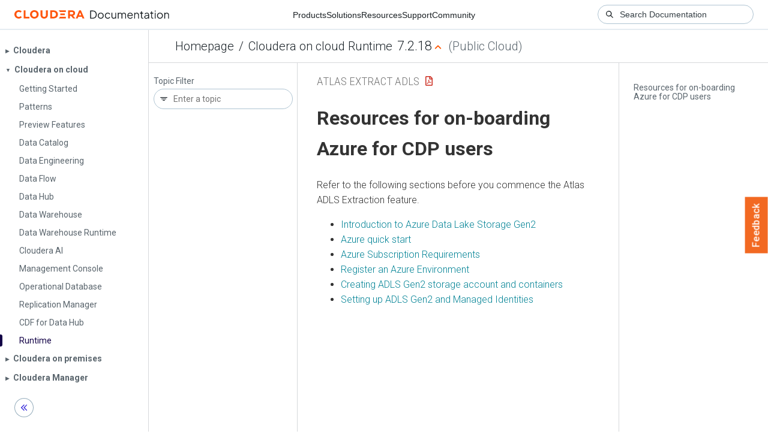

--- FILE ---
content_type: text/html
request_url: https://docs.cloudera.com/runtime/7.2.18/atlas-extract-adls/topics/atlas-on-boarding-azure-cdp.html
body_size: 841
content:
<!DOCTYPE html><html lang="en"><head><meta http-equiv="Content-Type" content="text/html; charset=UTF-8"><meta charset="UTF-8"><meta name="viewport" content="width=device-width, initial-scale=1, shrink-to-fit=no"><title>Resources for on-boarding Azure for CDP users</title><meta name="generator" content="DITA-OT"><meta name="description" content="Refer to the following sections before you commence the Atlas ADLS Extraction feature."><meta name="prodname" content="Cloudera Runtime"><meta name="version" content="7"><meta name="release" content="2"><meta name="modification" content="18"><meta name="rights" content="© 2024, 2023, 2022 Cloudera, Inc."><link rel="stylesheet" href="/common/css/main.css"><link rel="alternate" type="application/pdf" href="../atlas-extract-adls.pdf"></head><body class="hg"><header class="chead"><div class="breadcrumbs"><span class="bread-home"><a href="/"><i class="fas fa-home"></i><span class="text-home">Cloudera Docs</span></a></span><span class="bread-product"></span><span class="bread-version"></span></div></header><main class="cmain"><div class="cpage"><article class="maincontent"><div class="inner-breadcrumbs"></div><div id="content" aria-labelledby="ariaid-title1">
    <h1 class="title topictitle1" id="ariaid-title1">Resources for on-boarding Azure for CDP users</h1>
    
    <div class="body conbody"><p class="shortdesc">Refer to the following sections before you commence the Atlas ADLS Extraction
        feature.</p>
        <div class="p">
            <ul class="ul" id="atlas-on-boarding-azure-cdp__ul_h5d_bnh_l4b">
                <li class="li"><a class="xref" href="https://docs.microsoft.com/en-us/azure/storage/blobs/data-lake-storage-introduction" target="_blank" rel="external noopener">Introduction to Azure Data Lake Storage Gen2
                    </a></li>
                <li class="li"><a class="xref" href="https://docs.cloudera.com/cdp-public-cloud/cloud/azure-quickstart/index.html" target="_blank" rel="external noopener">Azure quick start</a>
                </li>
                <li class="li"><a class="xref" href="https://docs.cloudera.com/cdp-public-cloud/cloud/requirements-azure/topics/mc-azure-requirements.html" target="_blank" rel="external noopener">Azure Subscription Requirements</a></li>
                <li class="li"><a class="xref" href="https://docs.cloudera.com/management-console/cloud/environments-azure/topics/mc-register-an-azure-environment.html" target="_blank" rel="external noopener">Register an Azure Environment</a></li>
                <li class="li"><a class="xref" href="https://docs.cloudera.com/cdp-public-cloud/cloud/requirements-azure/topics/mc-az-minimal-setup-for-cloud-storage.html" target="_blank" rel="external noopener">Creating ADLS Gen2 storage account and
                        containers</a></li>
                <li class="li"><a class="xref" href="https://docs.cloudera.com/cdp-public-cloud/cloud/requirements-azure/topics/mc-adls-gen2-and-managed-identities.html" target="_blank" rel="external noopener">Setting up ADLS Gen2 and Managed
                        Identities</a></li>
            </ul>
        </div>
    </div>
</div></article></div><aside class="pubmenu"></aside></main><div class="logo"><a href="http://www.cloudera.com/"><img src="/common/img/cloudera_short_logo.png"></a></div><nav class="product-drawer"><div class="full-logo"><a href="http://www.cloudera.com/"><img src="/common/img/cloudera.png"></a></div></nav><footer></footer><script src="/common/js/main.js"></script></body></html>

--- FILE ---
content_type: image/svg+xml
request_url: https://docs.cloudera.com/common/img/fa/angle-right-solid-free-v620.svg
body_size: -129
content:
<svg xmlns="http://www.w3.org/2000/svg" viewBox="0 0 320 512"><path d="m278.6 233.4c12.5 12.5 12.5 32.8 0 45.3l-160 160c-12.5 12.5-32.8 12.5-45.3 0s-12.5-32.8 0-45.3l137.4-137.4-137.3-137.4c-12.5-12.5-12.5-32.8 0-45.3s32.8-12.5 45.3 0l160 160z"/></svg>
